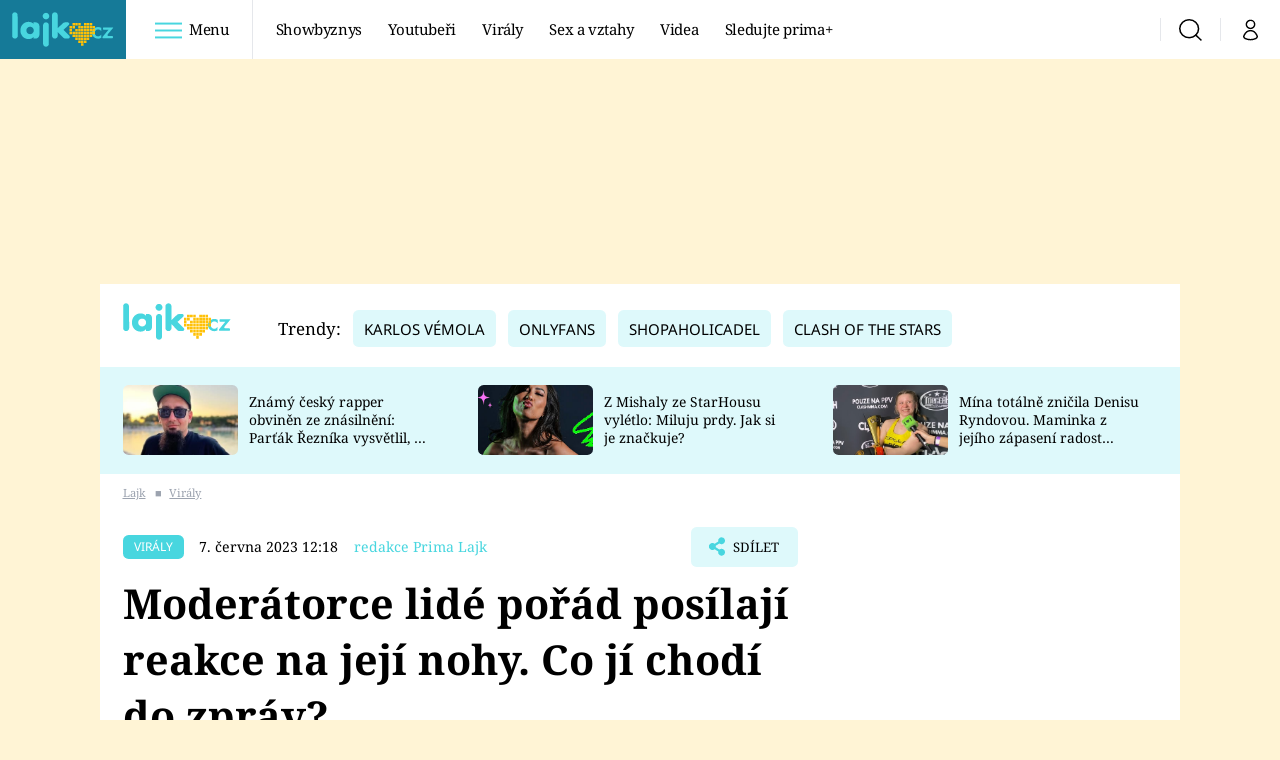

--- FILE ---
content_type: text/javascript
request_url: https://assets.lajk.iprima.cz/recombee.717e6c98.js
body_size: 1852
content:
(self.webpackChunk=self.webpackChunk||[]).push([[769],{3849:(e,t,i)=>{"use strict";i(6486);window.RECOMBEE_TEMPLATES={"lajk-best-of":'<article class="article-horizontal-molecule gtm-item"        data-id="{{ id }}"        data-title="{{ title }}"        data-method="recombee"        data-index="{{ index }}"        data-strip="lajk-best-of"        data-strip-location="2/3">        <a href="{{ absoluteUrl }}"            onclick="gtmEventClick(this)"           target="{{ target }}"           class="article-image-wrapper block w-full mb-4 sm:w-6/12 sm:mb-0 sm:mr-4 rounded-md overflow-hidden hover:opacity-95 relative aspect-169">            <img src="{{ image }}" alt="{{ title }}" class="article-image">            {{ video }}        </a>        <div class="article-info-content">            <h3 class="article-title line-clamp line-clamp-3">                <a href="{{ absoluteUrl }}" target="{{ target }}" onclick="gtmEventClick(this)">                    {{ title }}{{ external }}                </a>            </h3>        </div>    </article>',"lajk-best-of-video":'<div class="play-icon-wrapper"><i class="icon i-play text-5xl"></i></div>',"lajk-best-of-image-variant":"mini_169","lajk-best-of-external":'<span class="external-icon"><i class="icon i-external text-xs"></i></span>',"lajk-for-you":'<article class="article-vertical-molecule swiper-slide gtm-item"        data-id="{{ id }}"        data-title="{{ title }}"        data-method="recombee"        data-index="{{ index }}"        data-strip="lajk-for-you"        data-strip-location="3/3">        <div class="video-image-wrapper">            <a href="{{ absoluteUrl }}"                onclick="gtmEventClick(this)"               target="{{ target }}"               class="article-image-wrapper hover-zoom-img">                   <img loading="lazy" src="{{ image }}" alt="{{ title }}" class="article-image">            </a>        </div>        <div class="article-info-content">            <h3 class="article-title">                <a href="{{ absoluteUrl }}" target="{{ target }}" class="line-clamp line-clamp-2 relative" onclick="gtmEventClick(this)">                    {{ video }}{{ title }}{{ external }}                </a>            </h3>        </div>    </article>',"lajk-for-you-video":'<div class="play-icon-wrapper"><i class="icon i-play text-5xl"></i></div>',"lajk-for-you-image-variant":"mini_169","lajk-for-you-external":'<i class="icon i-external text-xs"></i>',"lajk-articles-to-domain":'<article class="article-vertical-molecule swiper-slide gtm-item"        data-id="{{ id }}"        data-title="{{ title }}"        data-method="recombee"        data-index="{{ index }}"        data-strip="lajk-articles-to-domain"        data-strip-location="in-article">        <div class="video-image-wrapper">            <a href="{{ absoluteUrl }}"                onclick="gtmEventClick(this)"               target="{{ target }}"               class="article-image-wrapper hover-zoom-img">                   <img loading="lazy" src="{{ image }}" alt="{{ title }}" class="article-image">            </a>            {{ video }}        </div>        <div class="article-info-content">            <h3 class="article-title">                <a href="{{ absoluteUrl }}" target="{{ target }}" onclick="gtmEventClick(this)">                    {{ title }}{{ external }}                </a>            </h3>        </div>    </article>',"lajk-articles-to-domain-video":'<div class="play-icon-wrapper"><i class="icon i-play text-5xl"></i></div>',"lajk-articles-to-domain-image-variant":"mini_169","lajk-articles-to-domain-external":'<i class="icon i-external text-xs"></i>',"lajk-articles-to-topic":'<article class="article-vertical-molecule swiper-slide gtm-item"        data-id="{{ id }}"        data-title="{{ title }}"        data-method="recombee"        data-index="{{ index }}"        data-strip="lajk-articles-to-topic"        data-strip-location="in-article">        <div class="video-image-wrapper">            <a href="{{ absoluteUrl }}"                onclick="gtmEventClick(this)"               target="{{ target }}"               class="article-image-wrapper hover-zoom-img">                   <img loading="lazy" src="{{ image }}" alt="{{ title }}" class="article-image">            </a>            {{ video }}        </div>        <div class="article-info-content">            <h3 class="article-title">                <a href="{{ absoluteUrl }}" target="{{ target }}" onclick="gtmEventClick(this)">                    {{ title }}{{ external }}                </a>            </h3>        </div>    </article>',"lajk-articles-to-topic-video":'<div class="play-icon-wrapper"><i class="icon i-play text-5xl"></i></div>',"lajk-articles-to-topic-image-variant":"mini_169","lajk-articles-to-topic-external":'<i class="icon i-external text-xs"></i>'},window.RECOMBEE_PROJECT_NAME="lajk";const a=`${Date.now()}-${Math.random().toString(36).slice(2,10)}`;var l=!1,r=!1,n=!1,s=!1,o=!1;function c(){return o||(o=new recombee.ApiClient(RECOMBEE_DB,RECOMBEE_PUBLIC_TOKEN,{baseUri:RECOMBEE_BASE_URI})),o}function d(){let e={};return window.location.hash.startsWith("#/")&&34===window.location.hash.length&&(e.recommId=window.location.hash.substring(2)),e.sessionId=a,e}function m(e,t){if(e.includes("cdn.devel.administrace.tv")||e.includes("cdn.administrace.tv")){let i=e.lastIndexOf("/");return e.substring(0,i)+"/"+t+e.substring(i)}return e}function g(e){const t=new Date(1e3*e);return t.getDate()+". "+["ledna","února","března","dubna","května","června","července","srpna","září","října","listopadu","prosince"][t.getMonth()]+" "+t.getFullYear()+" "+(t.getHours()<10?"0":"")+t.getHours()+":"+(t.getMinutes()<10?"0":"")+t.getMinutes()}!function e(){if("undefined"!=typeof ssoInitialized&&ssoInitialized&&"undefined"!=typeof recombee&&null!==sso.getCurrentDeviceId()){if(isSeznamTraffic())return!1;let e=c(),t=d();e.send(new recombee.AddDetailView(sso.getCurrentDeviceId(),RECOMBEE_ITEM_ID,t))}else setTimeout(e,200)}(),document.addEventListener("scroll",(()=>{!function(){if("undefined"!=typeof ssoInitialized&&ssoInitialized&&"undefined"!=typeof recombee){if(isSeznamTraffic())return!1;let e=d(),t=function(){let e=window.innerHeight,t=document.getElementById("article-content").getBoundingClientRect(),i=t.top,a=t.bottom,l=t.height;if(i>0&&a>e)return(e-i)/l;if(i<0&&a>e)return(Math.abs(i)+e)/l;if(i<0&&a<e)return 1}();if(t>=.25&&!l)t=.25,l=!0;else if(t>=.5&&!r)t=.5,r=!0;else if(t>=.75&&!n)t=.75,n=!0;else{if(!(t>=.9)||s)return!0;t=1,s=!0}c().send(new recombee.SetViewPortion(sso.getCurrentDeviceId(),RECOMBEE_ITEM_ID,t,e)).catch((()=>{}))}}()})),window.getRecombeeClient=c,window.recommendRecombee=function e(t,i,a){let l=arguments.length>3&&void 0!==arguments[3]?arguments[3]:null;if(!document.getElementById(a))return!1;if("undefined"!=typeof ssoInitialized&&ssoInitialized&&"undefined"!=typeof recombee){getRecombeeClient().send(new recombee.RecommendItemsToItem(t,sso.getCurrentDeviceId(),i,{scenario:a,returnProperties:!0,includedProperties:["title","image","url","containsVideo","datePublished"]}),((e,t)=>{t&&"function"==typeof l&&l(t)}))}else setTimeout(e,100,t,i,a,l)},window.renderRecombeeTemplate=function(e,t){let i=RECOMBEE_TEMPLATES[e],a=RECOMBEE_TEMPLATES[e+"-image-variant"],l=RECOMBEE_TEMPLATES[e+"-video"],r=RECOMBEE_TEMPLATES[e+"-external"],n="";if(t&&void 0!==t.recomms&&t.recomms&&Array.isArray(t.recomms)){let e=1;t.recomms.forEach((s=>{n+=i.replaceAll("{{ id }}",s.id).replaceAll("{{ title }}",s.values.title).replaceAll("{{ absoluteUrl }}",s.values.url+"#/"+t.recommId).replaceAll("{{ image }}",m(s.values.image,a)).replaceAll("{{ video }}",s.values.containsVideo?l:"").replaceAll("{{ index }}",e+"/"+t.recomms.length).replaceAll("{{ external }}",s.id.startsWith(RECOMBEE_PROJECT_NAME)?"":r).replaceAll("{{ target }}",s.id.startsWith(RECOMBEE_PROJECT_NAME)?"_self":"_blank").replaceAll("{{ date }}",g(s.values.datePublished)),e++}))}return n},window.getDateString=g,window.getImageVariant=m},6486:()=>{window.isSeznamTraffic=function(){return"undefined"!=typeof sssp&&void 0!==sssp.displaySeznamAds&&sssp.displaySeznamAds()}}},e=>{var t;t=3849,e(e.s=t)}]);

--- FILE ---
content_type: image/svg+xml
request_url: https://assets.lajk.iprima.cz/images/copy-red.9d4e96ae.svg
body_size: 515
content:
<svg xmlns="http://www.w3.org/2000/svg" width="20" height="20" viewBox="0 0 20 20">
  <g id="Icon_feather-copy" data-name="Icon feather-copy" transform="translate(-2 -2)">
    <path id="Path_251" data-name="Path 251" d="M15.3,13.5h8.1a1.8,1.8,0,0,1,1.8,1.8v8.1a1.8,1.8,0,0,1-1.8,1.8H15.3a1.8,1.8,0,0,1-1.8-1.8V15.3A1.8,1.8,0,0,1,15.3,13.5Z" transform="translate(-4.2 -4.2)" fill="none" stroke="#48d6df" stroke-linecap="round" stroke-linejoin="round" stroke-width="2"/>
    <path id="Path_252" data-name="Path 252" d="M5.7,14.7H4.8A1.8,1.8,0,0,1,3,12.9V4.8A1.8,1.8,0,0,1,4.8,3h8.1a1.8,1.8,0,0,1,1.8,1.8v.9" fill="none" stroke="#48d6df" stroke-linecap="round" stroke-linejoin="round" stroke-width="2"/>
  </g>
</svg>


--- FILE ---
content_type: image/svg+xml
request_url: https://assets.lajk.iprima.cz/images/quotation.85178c3f.svg
body_size: 551
content:
<svg xmlns="http://www.w3.org/2000/svg" width="51.533" height="45.092" viewBox="0 0 51.533 45.092">
  <path id="Icon_awesome-quote-right" data-name="Icon awesome-quote-right" d="M46.7,2.25H33.819a4.833,4.833,0,0,0-4.831,4.831V19.965A4.833,4.833,0,0,0,33.819,24.8h8.052v6.442a6.448,6.448,0,0,1-6.442,6.442h-.805a2.41,2.41,0,0,0-2.416,2.416v4.831a2.41,2.41,0,0,0,2.416,2.416h.805a16.1,16.1,0,0,0,16.1-16.1V7.081A4.833,4.833,0,0,0,46.7,2.25Zm-28.988,0H4.831A4.833,4.833,0,0,0,0,7.081V19.965A4.833,4.833,0,0,0,4.831,24.8h8.052v6.442a6.448,6.448,0,0,1-6.442,6.442H5.636a2.41,2.41,0,0,0-2.416,2.416v4.831a2.41,2.41,0,0,0,2.416,2.416h.805a16.1,16.1,0,0,0,16.1-16.1V7.081A4.833,4.833,0,0,0,17.715,2.25Z" transform="translate(0 -2.25)" fill="#f1dbde"/>
</svg>
